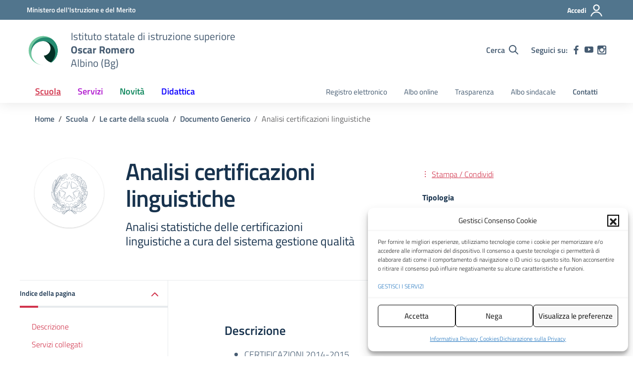

--- FILE ---
content_type: image/svg+xml
request_url: https://www.isisromero.it/wp-content/uploads/2024/07/logoromero6.svg
body_size: 12774
content:
<?xml version="1.0" encoding="UTF-8" standalone="no"?>
<!-- Created with Inkscape (http://www.inkscape.org/) -->

<svg
   width="125px"
   height="125px"
   viewBox="0 0 125 125"
   version="1.1"
   id="SVGRoot"
   xmlns:xlink="http://www.w3.org/1999/xlink"
   xmlns="http://www.w3.org/2000/svg"
   xmlns:svg="http://www.w3.org/2000/svg">
  <defs
     id="defs239" />
  <g
     id="layer1">
    <image
       width="125"
       height="125"
       preserveAspectRatio="none"
       style="image-rendering:optimizeQuality"
       xlink:href="[data-uri]
AElEQVR4nO2deXyU1b3/P+c8zzyzZGYymWxDEkIIECAsAiIgLuCGSF1Y6t66VWvV2lYpV3lZr972
51V/VlF7tbX12mqrVVu9LrhcCriAbKKGxQhhSUhC9sxk9mee5Zz7x0wQyWQyk2SyAO8/eAHPPOf5
PvOZc873nPM93wOc5CQnOclJTnKS4wEy2AakG865ZevhSrxZvx23TrhgMxXp1FpPKxhnAIAcix1W
g5G1yYHZ1R1NlZeXnQUAMiGEDarhaeS4ET0SkR2ftVUVNSneUl8oMFklfJw77M+zS5ap3kgQfk2G
RZDyKKWSzhgADgCghIKAIKhFmoxU1LJMVuhMb2DglfnGTJ+fRdZNshV2jMst2D3KnOce3LfsH4at
6FznpvXNu2ZVB1pmBhR5nqxGZvk12UElg0lhKgACxhh0XQMBASEEuq4DnOO7rx0VXxCE6D3goJRA
EMTo/xMConJYDFKbWTRW2kXTtjyT/bNRlpyNp+SNaRvo9+4PhpXotb7WvK3tVfM9keCSpnDHNEXX
J+gioDEduqpF9eMchPTfa3HOo98SIaCCAEEQIBEBVONNDslSUWDJ+t+yzIL3p+eOqeq3h6aZIS86
59z0Qd0Xc6p8jZeFdfWqIFdcKo/WYKbpAEe/ityjPbGWgVAKQRRhEASYuShniMbVLqP9Hxe5pqx2
2JyhATOoFwxZ0dsDHa53m748v0MO3eVRAjMilEFRVECP+ld9FZoQgqOLIDza8uucgXMOxjg4eLSS
UwpCCARCQAmJyh67l3OAEQ6DwQARFBYYqlyWzFfzzVnPXVw8s6FPRqaJISd6q99d8Enbntuq/a03
e1jIFVFVcL1vNfpogZnOoCg6ZEVBWFagRDS0h8MgOgfXOPxqBJFY39/Z/VMS9QkyJSMMogBdAKyS
BLvZBMEowG4yQTQIEEUBRBQgGkRIjLaVWHLWTnEUP35q3tjt/fcN9Z0hI3qH1216r2XXLxvljjs9
LJwXjkQAnUUN7IXYNHaPqukIhyPo8Ifh9gcRCMnwhyNQdR1qrNXgnTeRWPfd+Y8j8CN/co7vXKWE
wCiKMEki7BYTsmwWZNossNksyMgwI1M0KXbB/MfRlpxHLxo1sz7lF0kDQ0L0f+z/7AdVgaa7/Eye
oagqwFJzxjiP/i46hY5EVHh8QbR6/Gj1BRCUFSix1gIkVvPRP74Aj/0KOP/27wKlsBgNcFotyM2y
wZXnRI4lo2FsZv4Ly0bNXmUUTIM69BtU0T89vHtGhbf2vpaId6msq2CqnprYACgBCAhUTYenI4CG
tg40d/gRiqhgMU+ekAF29jiPtQoc4IDZICLbYUVpkQuljuzdk3ILli8bfeaaATPoGAZFdM656bUD
G39xINS60sdkuxqOJN2M86OFBEEwJKOhpQN1bR54gzJ0zqITLgMsdCJ7O38AnHPYrRaMcmZpswvH
vLlk9KRby0dO7Bhomwb8W/m0bmdpha/2mVYtuDAoh5Nuyjub8M6m2RcI41BDG+paPQipKkjMsx4K
QndH5w+AcQ6LxYQis333BcUT7vrlBcvWDqQdA/oNvbL340U14fb/9rCwS4+oIJ2eUw9w8KigIPAH
wjhwuBV1rR5ENA2U0iO1fjjBOAcXKEaYbWxGXuH9Ty+95QlCiDwQzx6Qb4pzTp+t/OAXbUrgca8a
jnrlKTTllBDIsoLq+lYcbG5DWNUgxMbOwx2NM2RmWDHFkf/OjRNm3XjujDlpd/LS/q01e1st7zZW
/HV/sGVpRFVAOZLuuykl4IyjvsmDPbVN8MnycSP20TDOQEUR03OLqpaUTb/y6lnzK9L5vLR+ey/t
XGNtZIGXO4hyaSQUjj6wB8GOHn75A2F8Xd2ABrcXAEApTae5gwrnHFykGJWRVTvdkXfZ41fcmjbh
0yb65017J69p3vW4j0UWqLKSUnMODtQ1tuHrmkaEVPW4rN3x4LF+3mkw1p+eP+rqp6/4ycZ0PCct
VWdH68Fpm90H/tebguAAB6UUqqphx95afLGvDrKmQxSEE0JwIDYy0RnaI3JRhad53XOfvn97Wp7T
3wV+2byvaEPr3q11sqeAqVryzTkl8HlD+KKqFu2B4AlTu+PCOTRwFNud7LScwvN+u+zmj/uz+H79
Vtcc2Gbd3FH9jyBRF2oRNaX+u6HFg4r9dQirsWFYfxqGb8fIAD8yfw58O+4HGWKDPg7ohMMpmetP
zy265HdX39FvfXy/vac/HLT+ad/a11pYaJESlpMWnBCgtr4NFQfroXEOoY/OGosVzMGjQQ+UggOQ
KIVRMECgFCIVABK1QdVUqKoKlenQCKAzdmRVhYIcmU8fjB9E1LkTMNJib7hhytxLbph7wZf9UW6/
vcufKtf8vUbzXBUKho4sfHTHkalUAFU1TaisbYzOo/dCcM45GAAqUAiCgAzRAMp4oNDm7FA0dXep
M7dFZexAi6dt56kjSpBndyA/MzsaPsV07Kk+iOq6Q8h2ZJUf9nrGa7Jc3hoOjG1Two6wADCjCGKU
AErAWHTRnRwbcZVGOOdgAsX0nML6W6fOPXXBtNNb+lpmv5j+l2/W3bs31PRQRFVoso0k5xyVBxuw
r74FoKTHH8qx9zJwCAYDjFRAttESsIiGbS6zbVuuzb7u1PxRNVecNq+JEBJI9V045+LG1R8Wrdv9
xdTKxrrL6tyt57eq4WLFaoIhxwExyw4uieDg4IyDdDZZaYRzDogCZuYUvf/3K+64mhglX1/K67O1
/9y/cf7X/oZ/eZWQSFjiL+DoGr77wGHsrW9O2mE70icLFGZJQr7RGrJLpndG2Z3/c9WUWRVzxk5O
S4xay1eV9sdXv/b9j77Ydnlte+uCEGU0Iz8bluIREHOzoj8AFl1MSecPgDGGDKsVZ+aMfOTZK36y
si9l9cnCLY3fuD5t2fN5U8RX1NPUameLSADsq2nC7kONILTnBRLOOTgBqCjCIZnhMmVsK3Pm/fWK
SbM+nD1u8v6+2J8q9z70H+f+6/PNK6oO1y30h0LIzHEic3QhjCUFIPaMtNd+jTG47JlYPHrKknsu
vPyt3pbTJ8se3/HWX1tY8AdJjcV5dBx+qL4NXx2oAzsq6KE7GOegBhE2alAKrZlvXjR26mu3nXXR
+4QQpS9295WfPXjfzRt2fvXwzoNVObqiwWy1IKu4ENbxo0CyM6Hz9PX9OgFKrFk1N02aM/sHZy7o
Vf/ea5Oer1zz/Wq5/R+hiJyU4yZQiqbWDmzdUwOd84T3MM4BSuEwmeEyW1+d6Mhb9dulP9rWW1vT
wbr160pX/f2lVZ/u/upSXyAAwjmMRhOySgphLS8FsmzgnKGnLi9VOOegkgFTM/P+8s8bVtzYmzJ6
Zc36ugrXxtaqrV49XAyNJyylc+EkEJCxadcBBBSl22FZpydutVgwypy5c/6osoeWn7fk9d7YOFDc
snL5r974ZN097oDfSgkB13UYTSY4x4+GbdIYMJMEzli/NvmMM9iMZiwsKV/yyKXXpdzM98qKp3a+
89+NLHCTEo4k5YTpqo7Nuw+gxReASGncl+ecg4gC8k3WjjkFox977HvXP0tEMuBRJb3h5nvuvnjN
V9v+XtvYYBUEAZwxcMZgd2Yhe9p4iMUuMIJ+rfU6gHGZ2bW3Tpk7aemcc1MapaQ8MH7r4Ob5rVrw
GkXuWfDOLu2b6ga0+ALRGn7sPbHhl0EyYEJm7vrrJ80+67eX3fCfw0VwAHj+0SdW33zJsqtHF44M
6EyPzu6JAnyeDtR+vA2BLbshyBogCNERyNFTgr2Eco5DIW/xh4f23Jfyval8OBgO0Spv428UMBN6
sJtzDoEQNDS7caCpPf7QjHPolMBuNMtnuEY/8s6N91xwy9mLdqf6EkOBf7/zrtWLz5h3tcuZ42OM
gSC6DYoRgsY9+9G0ZhP05nZQgYIT0mfhCSFQFBXfuJt/9oeP3i1L5d6URH/54KcLPUw+U4sk9taj
fhhBKCRjd3UjGLrGwUVnmghG27N9F44cf+XzV96+crhvD151/69X//CCRSvzsnOimyURm9sXRXjd
HjSu3Qp5T000OKQfhKcAWpSQZU115fJU70sKT8ArNod9KzX0rAuJ7RGqrG6EPxLp4qlzzkEMIkZZ
HBXnFYyZ/cjiG95JxeihzGP3PfjsrLLyJ01GExiLbcFCdFesrCqo31QB+cu9oBx9Fp4QAk1VURf0
XvPI+68mXduFZD9Yeu38hW0seI+qKCRxLecQKEFjqxeVtU2gx0zAdAo+NXtExQ2TZ1/2k3MuPZCs
DcOFda/987NPvvx8UUN7m+vodyfRCE74G1thkFWYCnLBBdq3nbYcUCgkRVENe95Z+14ytyRV0zlj
YlvEv1Lleo+fj/Y1OvYeajqy2aATxqPz5fMKxlTcd8b3Lrti9rm1yTx/uDFy7NjAknnn3enKcoZ0
pn/nGiEEXKBo3nsQ7g1fgigaQL9dzUsVQgh0VUWj7L/m9+vfSaq2JyX6+4e+WBih+lxNSRwUwWOT
Loca2tAeDIHSrjV8jquk4sF5iy+ZUTrhuBS8k5V3/Hzj2dNOfV2SpC6CEkIAgaKtug4dm3aA6iw6
qumt8BzwaBH7LndTUn17UqLv8zXeKDOd9tQAEUIQDkdwoLEttgsleken4JMceRU3TT3jkqL8EUNi
I1+6ueOKax8dnT+ipbNvPxpCCKgoor26Hr4tuyGg9318pye/t71p8fqd2509fb5H0bc17Z3gZ5EF
qtKTxx6t5dUNbQjI3zpvncuCLqOl8oKCMZfMK592QggOAGfPPXPP7PKpr0tGY9zmu7PGt1ZVI1RR
Fd373su+XQDQooTyNh7ef01Pn+1R9B3uQxeHqW4lPfwACSEIhSI41Oz+jvPGALjMtsDVE2fd8dMF
y04YwTu5/IKLniuMjd3jQQgBowQNO/ZA3VcXHcf3sraHVAU7muuW9fTZhKJzzmmb7FuiqInj3TrX
yeua3Qge1SLojMFhycAUR/6tt8+/+OMU3+O44JIFC3ePHznqY5JATEopGAGatu+G1tiORJ9NBNd1
HA54Z/1544djE30uoeira7aVBZk6g2l6oo9F+5SIitoW95G+nHMOyShhnDXrv5698ievpvwGxxGz
J5/yRmaGLaGQlFKEZRnubbtAw0p0D3aKwlMQ+Jhi2dZYc3HizyWgOey9VBdh6unhhBA0t3vhC8f6
cg5wSjE6I2v3vacvun+4z7T1lSsvXLTWleV0c574a6CCAG+rG/6KvdGgzBT7d0IIIpqGRr83YROf
UHS/Jl+ialrCB3HOwRlDbYsnusBCCHRwZJss2ryicT+fXlY+bBZO0kV5+aSGUfkjdqKHwE8SW6hp
2VsNtbYZhKbezDNNh1sOzly7a3tJd5/p1oqKlv15nkignOmJs0NQSuD1h9HuC0bnlHl0xazUmvX0
vQsvX5+SxccxhTm5H5mPmprtDkIINM7Q9lUlaDgSG78n/xyBELi1iGnNwa9ndveZbkXf5ambqlE4
wbp/YjSvHkFLuxeqroMAYAQoyXC03X7aOY8mb+rxj8lo2igQmlQ3RylFwN0Bf+VBEEqO5K5LBkII
FM5wyNs2r9vyu7vgVcPzmJC4TyGEQ9d0NLn9MeMAs2TEKXlFD51dPqPP8dnHE2eUT6nNd2SxZJpr
QggIpXDvrQY8AUBILexB13X4FHku5zzujd2WpnP9bE1LPO1KCIEvGEZHKBx14ASKIpN15zWjpzyb
kpUnAGfOPSOgcdaWrGtGKEVEjiBYeRAUSKlv57qOkKqWb/5mZ3G863FFbw95HV4lVMx76n9A0OYJ
QNV1cAAZBiOm5BQ+Om3KjEGNVh2KjCoe1cRVrQZC0gubIAKFu7oOxO2PLsokex8IOlRZ+ri+Ku54
Pa7oW5v35uiMJRadczDG0OoNRFsDSuCghoo7ps/7Z5K2nXC4snNoT8O2oyGEIBJR4NtbExsKJyl7
dCsUbfZ5yuNdjit6QFcmKJQl9hoJgRLR4A2GQUi0L59ZUPLy6NFjTtbybshyOFJfUBEoPDWHAV8o
OmGTBIQQyKqCtkh4UrzrcUUPqZGxgkGkifoRQgBfSIasquAEcApG94WjJv4tKatOUELhcMrRsIQQ
KOEwIocaQShN6kdDCOncaTMh3vW4olcHW0SVJR6fk1hOGJ1zUFFEiSP7wwtnnN6U7MuciLR73CzV
CBkSW3nrqK4HVbSkZ+kIASrbGhHPg48relFG9gWsp7RfnMMTDIFzwCpKrNDqeC7J9zghCfj8Vk84
5ExloqUTQimCHi/U1o6kWwpV1ZBny5zm93ldx16LK7pfCUsJO3QOaBpDIBQBBAqnwbR/xdxFQyq9
9VDj62++Lsiy2Uu5nnjxKh6EEGiajlBd45HFrJ7vAWRFETdV7RKPvRZXdJ8aSryUSjh0jSGsaDAY
RIzKzN7kzMkZ0qcZDDYvf/CutbGtNdov9wZKEGpqB1W0pGo7JQR+Rcb6g193vRbvBq8aZol2PFFC
EFYUKLoGiyhhfLbrXymYf0Kig89Smd6l1iULpRSyzw+9w5+06F5Fxv9//8UulbGL6M0B91M5RnuZ
pqrdFkhAEIqoUBiDlYod4xy5JxdWeqCy+uD0kNxzLp7uIIRAVVUobR6QJIZujHGIVJDWrfx9lzWQ
LqIbzcafWSVTkZZgSZUTDqJF95tbDdLupaedPSyPqhooIu0e6XBL0xzOksuJ2x0cQLjFAxrLfJHw
s5xDpFTMstlvOvZaF9EjkUjPy38g6JBlgBKUOV37CSGJF91PcFa98uJkbyg4IZXVsngQSiF7vGAR
NQUvvmuL3UV0XddrdM7khA4HB0KKAosoQQL5KHmzT0w+qth+mTvglyjpY4JOQqCFZYgRtcdN5jEv
nymq2iUYNZ4VExvDHdskSeq+xM7capzLo5x5A5r3ZbjRcLDa3uRuu0FVktvLnwgCQIlEEPB4eyyL
ECCia/JDG94959hrXUQvsOXKIqEsYZmEQOAENsGgjBCkYXPy4GDwwHO/W3Cw8XAR6WstRyxcmnOY
FT2p5l2iAvw+X5eDA+Ja4jBYEjoKnY8zGYwdS2bNP6GDHhPBOZe+3LfnHn8oRPsvbTlBe7u7xxAq
xjkckgk3TJyZ3DSsw2ilPbkcgiiize/dKZqMx8VJw+ng5nvvvmJfQ/3M/kwwxTkHFC0aWJFAecY5
bCYLPWv81C7X4v/8COp7zPzIgXHO3OM3634f2bxpU872fXse9QUD/Xs4AQGsnEDgiSs7pRQqZ23j
i0p7npwBAH8ktFkUxW6beI7o+aJZGfZe2X0i8P/+/If7K2sOFvT7aRSEIBSWocdSnHSHIAiArlcR
UegyhxLXolJbfihR+845h0YYrCZzL6w+/vn5r+9fuqVy1+1qDzGGvYESAm8wAFXTErbFDECxIydu
1qm4ojeGPZv0iKp15yESEk2i09uN9MczDz72cPH7mzc80+73iUKa8sQevQ08HpxzSKKA5kDHJ/Gu
xxV9vqs8YBIMgW5/SgRwSEb0fyr+4U3lrl0lH3yx9YN9h+tclJC0Z4fuDg5ABGWzCkvjTo/HFX1K
bmm9RIX9tJvITQ4OsyQlNfF/orB/797Slc+seu/LvZXlBOk98rPzCM9EWECZCXRLvGvdehlGwbC9
273SnIAbCCIJVuJOJL7a8VXJ3aseee+9rRvKNV1P61FinHOYJOnIiRVxoQQiFWqumzmvIe7l7u4r
MDu/EbuZReKcw240QlUG5JTIIc2zf35+8i0PPfDe6i0bJzDG0352HOccDqsNBlHsfpxOCEocObWF
eSOSd+QAwGXO3Chq8ceCHBwGo4iGkPeEXl1b8fCvr/v9W69/tn3P7vI+pQVLEVUgYOh+zcVoMCDX
bI3rxAEJRD9rRPkeEzUcpHH2URFOIBACm9VSHPaFLSlbPczZtnVL8TV33fHySx++8+KuA/vs0aO7
B8i/4QRByqETIJ7sOmcwg2Jijuvj7oroVnRRNIQyRONa0WDo2q8TAODIslhKP97xhbV31g8/OOf0
Fw89ePcNv/nV5jc+XXdNs9sNQRQH9Pw4QoBcpxPdHkhNCDIlU82icVPjOnEAkDBmq9SW/0mbN/Rj
BV0fQAmBJuj0k+YDTgDH9Q5Vd/3hnIf++vx1Uy45f1l1a/PcYDgESqKnQw08HKrJAGM3VwVBwDhn
/vaRI0Z2u9MooeinOEvW7u6ocwcp6RKvzRiDNTPDmkXMUwHsSdX0oQ7n3PKfv1s1a2vlriVzb/3h
pYfdbSWBUHQaW6CDIXZs0sVggNFuje5gOeY6iyV2mpxb+I9E5SQUvTgzr+W/dr33oYeHr9Ej2ner
OyeACDAJswEM6dMXEhEOhUSf25P30puvw+JwzFr9yTpHOCJfULbonJneYKDMEwxAjWXXSuUYsXTA
OQc1GYEMU9ztTYwSOASpdvHEGWvvTFBOjyG5mQbLc5LquyoE9TtnrhECUJEiwMITOOd0uCYT8vq8
jtsefmDDlq935kV03SpHZMiKgmjO9ugkS19PhewvOOOwOOygJgn6kSMUYtc4hyQZkGu2vj4yvzDh
cnePb7OsZM52BzXXxMuGoOs6IJEZGz//atgut7lcI9o6/P5tjZ52q9vrgRyJRFN1Uxo983WQa/fR
EHCYsx1glIDw79rFOEeWZGLnlkx4u6dyehTdYjKHsiTLc1I8L55x6CaasztyuOtK/TBiWtmE32Xb
HUj39Glf4JxDEASY8mKpX48xk4gCciXLxlvOuqhbr72TpNqt8ZkFL2VwQ0cXz4EDTCRik+adm5Tl
Q5Qn7ntwe1nhyO0cvU/BnW445zCYTSBZNvBjkj8xzmE1mjDOmf9MMuHoSYl+ZuHkpkJz1luGYxLb
RgP1GHQJS2q21/Z6y85gQwhRJhePfthmSRwbOJhwxmDLzwGxdHXiGAGKLZk1/37ukjXJlJW0hzLO
7nosA4bQsfujmaaBS2TqV5n1KR0eM9R48qfL3xmVk7eND8HWvTPDdsZIFzj5bhfEOIfVZMYpuYVP
OTKzkkrUmLToZxVOrsyXbK8bTcckreeALhJTm+q/OoX3GHJkFBdpZ0+b+ajTlhk9Q30IwRmDxZoB
yZXdpWnnhKDYbK/5yWnn/iXZ8lIai5yWM/YxG6TA0cnoCSFQVBXuSPAHLX63KZXyhhrP/OaR1ROL
S9YTpJbCK91wxmEtzAc7pmlnjMFuycDsgtGrivILkk7HmpLoM/LHVmYKpoeMJuN3Jui4zuDjkZIt
bfsWp1LeUIMQoiyYMWt5YW6+0tN+voGCcQ6DQURGaRH4UUedcc7BBYoxlsydvzpvyV9SKTPlWYdz
Cyb/IRumehwVYEEJgcJ1fNNRf22q5Q01HvjlvRWzJ0562mTqOY/rQMB1HVmuPIh5WcBR9jDOkWux
Ym7hmBVUMvpSKTNl0cuzSzpGW/NWZIjSd2q7rqjwM2Xh6/s2zEm1zKHGw7ff9ZspJWN2cjK4zXx0
u7EA+4QS6PTbxMCccxiMEsrsOX+7+/wla1Mtt1fzi8vGzH09R7S+Kpm+HcIRECiUibXB9pW9KXMo
UVZe7ls454wfFThzfGwQRWc6g8OVA6EwF2DfNu2MAi7JUnt+8fgVvZn+7pXohBA2zTlquR1SPQR6
5CRdLaKgg4UXvbz342Ff23+z/N7tC+ecuTIzw8oGw5vnnMMgUDjKx0IXhCMOHGMMdsmM6bkjl19/
1sJepXDr9UrCvKKpDeNtI5bbJDNY51GcHIhwTWySOx7jnA9rTx4AXnj48WeXnn3uK4PRv3NdR+bI
ERCKcoFYTj/OOQwmI6Y4XS89+f2be52OtU/LR98fe8brI0TbkxlW65HDezRFQweUM1+p+viKvpQ9
VHjhkSdunT2+/E2DwYCBauoZYzAajXBOLYNOoosrnUedFZlsFdeWn5bSgbrH0uc1wx+OnfdAFjeu
F6To3jcKICiHUBv2PLaj5UDc1NPDCUJI6E8/vuvasfkj3hRFMe3Cc85BdIac8rHgOZkxj52DESDf
lOFeVDr5toXT5/Ypx0+fRc8wWXxT7UU/zBGtTdQQOxSecXRwOW9L6/5V3SWaH06UnTVXfmDxNdeO
zXO9KQhCWoVnOkNmfi6sk0qj0TGxM3GcFisuLp1y/93nL+lxFa0n+kWQC0pObSjLyFtmoVILhGio
hSJHcFjtWPr6/g3X9cczBpsrf3yL/MiVN15bXlj8pmgQ0zJVyxiDySghe9YkaJIIwjkYZ8gwWzDR
5rxv5YWX98vhCf26vPDHrz88v1Hx/asjEgThAChBpsHcMj7DNfuq8fNq+vNZg4W3us509cO/evmz
3RVLvQF/v8XLcc5BGEPRrFNgnFQKFjs4QTIZsaCwbPWTS25a0l9ZvPq16f3xpIVrT8ksXm4zWsAJ
AMbh0yN5Tar/7Tpfa1F/PmuwyBw9Un7vub9ce/r4SStyHU7oTO/zBA7nHEzT4RwzCqaJJUdGCgZJ
wszsotVPXnz9lf2Ztq3f+9vFpXOeGJ+Rv9xmigrPNR0tLDj1jZotTx0P/TsAEELkD//8ym9v/N7i
a8cVFtcTSvs0pOO6jpxCF7JmT4YemwUUJQnjbc7Vj5112ZVEEvs1727aVo9fqfrkl/vCLY/5IiEw
TYfZYsYEU/4fr5tw7q3peuZgsPq99yY/9cYrq7Z+s+t8XyCQclydrumwZWVixPlzwK1mMKZDMpkw
yZ77zpNnfO/qorET+z3RclpDBt6u3vrT7R3V/xHSFCfTdFjNZli54fp7pi97KZ3PHWg459Kdv/7V
T9dv37qiqr7WpWlaUuIzTYfJloER58wGzbGD6QxWiwWz8orf+dOSW68mIklLZu20x4k8vfPdOV4W
edvPI3laRIXJIMkOavzRv01f9kq6nz3QvPnW/xS99sm/Ht28q+L7h9tbJV3TuxW/U/CCc2aB5jig
6RoyDBLOHzXxhVWLb/w5ISTujtP+YECCg9bX7pi1xbP/mQ49PFNXdRgFURlrzTumWOsAAAK5SURB
VL/nxvHnPT1c4+UTseqPv5/53qZPlu+pO7S0ucMtqaqKzk2OnHNwncFkt6Jg/mkxwXUU2bNwam7R
8ieX/uiJdNs3YBFhH+zfYj8Y8fy1TnZfGtFUODPsGG10Pn/t2Hm3Ha8Jhf/4txdnvrVh/Y3fHDyw
uNnnKQjJMqDqcI7Ig/OMaUCmFaAEJRmOhgUlE275twWXvz8Qdg14GOCLe9ffe0huv8+nyVaLwQgH
Mb2wpGjmitFZBcdtEsLNGze4Hn/tb+e3dbhva1FDM6TTJpr8IoFVNGC8PWfNDyfNvu2SGWccHCh7
BiX2c3XN1jlf+xse9+jyXIFSZMO8s9xecOPCkplfDoY9A8lbuzaXf9lYu2C/u2Vegdn21WOXXv9b
QtLjsHXHoAX81rU1Wj5o2/XLRtm7Iiwyq10XQ4WmrDuvH3/uC4Nl04nCoEd5r6vbMWuXr/4+Dwtd
CkKQQ8xvTbYXLT9n5CkD1tydaAy66J28W7PtpqpA08+Dgj4VsurOlqwrbp9w0StEICezGfUzQ0Z0
IJoI4MWqj65qVXx3RURMtuh0T75kX35t2fwB8WpPFIaU6J1wzi2v7t9wRZPiu9OnhCYbBfHTHKP9
0R+VnbdpoJ2e45EhKfrRvHFg0/xD4fbrQXCpRTS2mKjhqUm2wvdPc5XVDrZtw5UhL3onnzdXFe30
1i4I6+oSiQhjDVTYYhVNb+cb7Z+eXTjluB3jp4NhI/rRvF29pUjm2sKwppxqk8wluq7vNFDhc7PR
tLNAzGyYmleatnnr44FhKfrRNATaHZvaq1yCTmY6LBkTg2qkPZOYsmRom0fasiWJGmrag762HJNV
G+0oOHnUN44D0eOxs+VgXk24TZzoKCyTuSbKckTOt9iXGE3maTpnAVHH7/IsWSlvBzrJSU5ykpOc
5CQnOclJBpX/Aw8WYmAzoWRYAAAAAElFTkSuQmCC
"
       id="image315"
       x="2.5696726"
       y="2.646246" />
  </g>
</svg>
